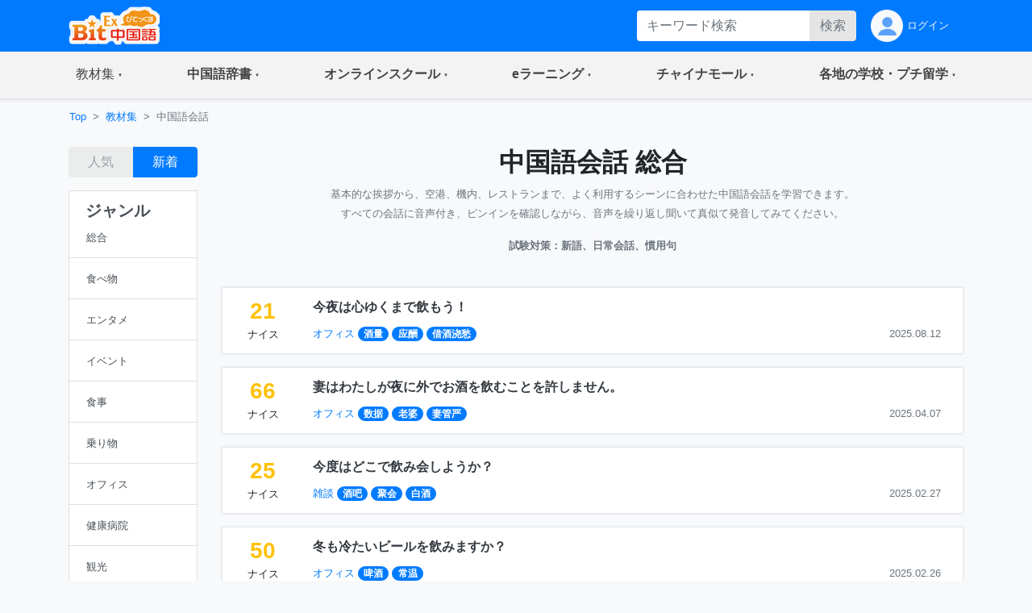

--- FILE ---
content_type: text/html;charset=utf-8
request_url: https://bitex-cn.com/?m=material&a=dailyindex&search=Y&searchkeyword=%E5%96%9D
body_size: 94897
content:
<!doctype html>
<html lang="ja">
<head>
  <meta charset="utf-8">
  <meta name="viewport" content="width=device-width, initial-scale=1, shrink-to-fit=no">
  <meta name="keywords" content="中国語会話,フレーズ,ひとこと,慣用句,日常会話,新語,対話,実践,初心者,旅行会話,聞き慣れ 検索:喝">
  <meta name="Description" content="基本的な挨拶から、空港、機内、レストランまで、よく利用するシーンに合わせた中国語会話を学習できます。すべての会話に音声付き、ピンインを確認しながら、音声を繰り返し聞いて真似て発音してみてください。試験対策：新語、日常会話、慣用句 検索:喝">
  <link rel="stylesheet" href="/Public/bootstrap-4.6.0/css/bootstrap.min.css">
  <link rel="stylesheet" href="/Public/css/bitex2022.css?v=20250819">
  <link rel="stylesheet" href="/Public/bootstrap-icons/bootstrap-icons.css">
  <script src="/Public/js/jquery/jquery-3.7.1.min.js"></script>
  <script src="/Public/bootstrap-4.6.0/js/bootstrap.bundle.min.js"></script>
  <script src="/Public/js/functions.js?v=20251015"></script>
  <title>中国語会話 総合 | 教材・文法集 - BitEx中国語 検索:喝</title>
<!-- Google tag (gtag.js) -->
<script async src="https://www.googletagmanager.com/gtag/js?id=G-6NFH8ZC44C"></script>
<script>
  window.dataLayer = window.dataLayer || [];
  function gtag(){dataLayer.push(arguments);}
  gtag('js', new Date());

  gtag('config', 'G-6NFH8ZC44C');
</script>
</head>
<body class="bg-light bg-content">
<!-- ヘッダー部 -->
<header>
  <!-- 最上部メニュー -->
  <nav class="nav navbar-dark bg-primary small">
    <div class="container-md d-flex justify-content-between">
    <!-- ロゴ -->
    <div class="">
      <a class="" href="./"><img class="img-fluid h-auto py-2" src="/Public/img2022/bitex-logo-h48.png" alt="びてっくす中国語"></a>
    </div>
    <div class="d-md-none text-center">
      <div class="float-right h-100">
        <table class="h-100">
          <tr>
            <td>
              <button class="navbar-toggler w-100 px-1" type="button" data-toggle="modal" data-target="#modal_topmenu" aria-controls="modal_topmenu" aria-expanded="false" aria-label="Modal navigation">
                <span class="navbar-toggler-icon"></span>
              </button>
              </td>
          </tr>
        </table>
      </div>
      <div class="float-right h-100">
        <table class="h-100">
          <tr>
            <td>
              <a href="" class="nav-link text-light" id="accountbtn_m" data-toggle="dropdown" aria-haspopup="true" aria-expanded="false">
                <table class="h-100">
                  <tr>
                    <td class="myicon"><img class="img-fluid" src="/Public/img2022/mypage_icon.png" alt="icon"/></td>
                  </tr>
                </table>
              </a>
              <!-- モバイル用　ドロップダウン -->
              <div class="dropdown-menu rounded-0 p-0 m-0 w-75" aria-labelledby="accountbtn_m">
<div class="p-1">
  <div class="px-1 py-2">
    <a href="./?m=index&a=login" class="px-1 text-dark">ログイン</a>
  </div>
</div>
              </div>
            <!-- end:モバイル用ドロップダウン -->

            </td>
          </tr>
        </table>
      </div>
    </div>
    <div class="d-none d-md-flex justify-content-right">
      <div class="">
<form method="get" class="form-inline h-100 py-1 float-right">
<input type="hidden" name="m" value="dic" />
<input type="hidden" name="a" value="search" />
          <div class="input-group w-100">
              <input name="dickeyword" class="form-control py-0 border-0" type="text" placeholder="キーワード検索">
            <div class="input-group-append">
              <button class="btn btn-secondary text-secondary py-0" type="submit">検索</button>
            </div>
          </div>
<input type="hidden" name="search" value="Y" />
<input type="hidden" name="showorder" value="" />
</form>
      </div>
      <div class="">
        <table class="h-100">
          <tr>
            <td>
              <a href="./?m=index&a=login" class="nav-link text-light h-100 py-0">
                <table class="h-100">
                  <tr>
                    <td class="myicon"><img class="img-fluid" src="/Public/img2022/mypage_icon.png" alt="icon"/></td>
                    <td class="pl-1">
ログイン
                    
                    </td>
                  </tr>
                </table>
              </a>
            </td>
          </tr>
        </table>
        
      </div>
    </div>
  </div>
  </nav>

  <!-- 右からのモーダル -->
  <div class="modal fade modal-right" id="modal_topmenu" tabindex="-1" role="dialog" aria-labelledby="modal_topmenu" aria-hidden="true">
    <div class="modal-dialog dialog-height-right" role="document">
      <div class="modal-content">
        <div class="modal-body p-0">

          <ul class="list-group list-group-flush">
            <li class="list-group-item p-0">
              <a class="nav-link px-3 py-3 text-dark" href="./"><span>トップページ</span></a>
            </li>
            <li class="list-group-item dropdown p-0">
              <a class="nav-link px-3 py-3 text-dark d-flex justify-content-between mytoggle" data-toggle="collapse" href="#collap_material" role="button" aria-expanded="false" aria-controls="collap_material">
                  <span>
                    教材・文法集
                  </span>
                <span class="sr-only">(current)</span>
              </a>
              <div class="collapse" id="collap_material">
                <div class="list-group list-group-flush">
                  <a class="list-group-item text-dark px-4 border-top" href="./?m=material&a=dailyindex">中国語会話</a>
                  <a class="list-group-item text-dark px-4" href="./?m=material&a=newshearingindex">リスニング「時事中文」</a>
                  <a class="list-group-item text-dark px-4" href="./?m=material&a=lowerhearingindex">ひよこ中文リスニング</a>
                  <a class="list-group-item text-dark px-4" href="./?m=material&a=songindex">中国語歌詞</a>
                  <a class="list-group-item text-dark px-4" href="./?m=material&a=grammarindex">中国語文法大全</a>
                  <a class="list-group-item text-dark px-4" href="./?m=essay">初めての超短文</a>
                  <a class="list-group-item text-dark px-4" href="./?m=material&a=specialindex">特集</a>
                </div>
              </div>
            </li>
            <li class="list-group-item p-0">
              <a class="nav-link px-3 py-3 text-dark d-flex justify-content-between mytoggle" data-toggle="collapse" href="#collap_dic" role="button" aria-expanded="false" aria-controls="collap_dic">
                <span>中国語辞書</span>
              </a>
              <div class="collapse" id="collap_dic">
                <div class="list-group list-group-flush">
                  <a class="list-group-item text-dark"href="./?m=dic">中国語辞書</a>
                  <a class="list-group-item text-dark"href="./?m=dic&a=duoyin">多音字学習辞書</a>
                  <a class="list-group-item text-dark"href="./?m=dic&a=simword">簡体字·繁体字対照表</a>
                  <a class="list-group-item text-dark"href="./?m=dic&a=cncalendar">中国の祝日・連休</a>
                  <a class="list-group-item text-dark"href="./?m=dic&a=fangyi&typeid=1">医療用語（常用編）</a>
                  <a class="list-group-item text-dark"href="./?m=dic&a=fangyi&typeid=2">新型コロナウイルス関連用語</a>
                </div>
              </div>
            </li>
            <li class="list-group-item p-0">
              <a class="nav-link px-3 py-3 text-dark d-flex justify-content-between mytoggle" data-toggle="collapse" href="#collapse_studyonline" role="button" aria-expanded="false" aria-controls="collapse_studyonline">
                <span>オンラインスクール</span>
              </a>
              <div class="collapse" id="collapse_studyonline">
                <div class="list-group list-group-flush">
                  <a class="list-group-item text-dark" href="./?m=studyonline">オンラインスクール</a>
                  <a class="list-group-item text-dark" href="./?m=studyonline&a=skill">担任制・講師</a>
                  <a class="list-group-item text-dark" href="./?m=studyonline&a=curriculum">教材・カリキュラム</a>
                  <a class="list-group-item text-dark" href="./?m=studyonline&a=introwithteacher">学習メソッド</a>
                  <a class="list-group-item text-dark" href="./?m=studyonline&a=price">料金プラン</a>
                  <a class="list-group-item text-dark" href="./?m=studyonline&a=flow">受講までの流れ</a>
                  <a class="list-group-item text-dark" href="./?m=studyonline&a=search">レッスン予約</a>
                  <a class="list-group-item text-dark" href="./?m=studyonline&a=levelintro">学習レベル表</a>
                  <a class="list-group-item text-dark" href="./?m=studyonline&a=company">法人研修サービス</a>
                  <a class="list-group-item text-dark" href="./?m=social">学習メモplus</a>
                  <a class="list-group-item text-dark" href="./?m=index&a=help">よくあるご質問</a>
                  <a class="list-group-item text-dark" href="./?m=teacheronline">网校教师招聘</a>
               </div>
              </div>
            </li>

            <li class="list-group-item p-0">
              <a class="nav-link px-3 py-3 text-dark d-flex justify-content-between mytoggle" data-toggle="collapse" href="#collapse_smachu" role="button" aria-expanded="false" aria-controls="collapse_smachu">
                <span>eラーニング</span>
              </a>
              <div class="collapse" id="collapse_smachu">
                <div class="list-group list-group-flush">
                  <a class="list-group-item text-dark" href="./?m=smachu">スマチュTOP</a>
                  <a class="list-group-item text-dark" href="./?m=smachu&a=mainguide">チュートリアル</a>
                  <a class="list-group-item text-dark" href="./?m=smachu&a=intro">メソッド</a>
                  <a class="list-group-item text-dark" href="./?m=smachu&a=myplan">ログイン</a>
               </div>
              </div>
            </li>
            <li class="list-group-item p-0">
              <a class="nav-link px-3 py-3 text-dark d-flex justify-content-between mytoggle" data-toggle="collapse" href="#collapse_shop" role="button" aria-expanded="false" aria-controls="collapse_shop">
                <span>チャイナモール</span>
              </a>
              <div class="collapse" id="collapse_shop">
                <div class="list-group list-group-flush">
                  <a class="list-group-item text-dark" href="./?m=shop">チャイナモール</a>
                  <a class="list-group-item text-dark" href="./?m=shop&a=productlist&producttypeid=1">レッスンチケット</a>
                  <a class="list-group-item text-dark" href="./?m=shop&a=productlist&producttypeid=2">入門&初級教材</a>
                  <a class="list-group-item text-dark" href="./?m=shop&a=productlist&producttypeid=3">中級教材</a>
                  <a class="list-group-item text-dark" href="./?m=shop&a=productlist&producttypeid=4">上級教材</a>
                  <a class="list-group-item text-dark" href="./?m=shop&a=productlist&producttypeid=5">中国現代文学</a>
                  <a class="list-group-item text-dark" href="./?m=shop&a=productlist&producttypeid=6">中国語翻訳版</a>
                  <a class="list-group-item text-dark" href="./?m=shop&a=productlist&producttypeid=7">子ども中国語</a>
                  <a class="list-group-item text-dark" href="./?m=shop&a=productlist&producttypeid=9">CD・DVD</a>
                  <a class="list-group-item text-dark" href="./?m=shop&a=productlist&producttypeid=10">HSK検定</a>
                </div>
              </div>
            </li>
            <li class="list-group-item p-0">
              <a class="nav-link px-3 py-3 text-dark d-flex justify-content-between mytoggle" data-toggle="collapse" href="#collapse_studyabroad" role="button" aria-expanded="false" aria-controls="collapse_studyabroad">
                <span>各地の学校・プチ留学</span>
              </a>
              <div class="collapse" id="collapse_studyabroad">
                <div class="list-group list-group-flush">
                  <a href="./?m=studyabroad" class="list-group-item text-dark">各地の学校・プチ留学</a>
                  <a href="./?m=studyabroad&a=nagoyaindex" class="list-group-item text-dark">名古屋校</a>
                  <a href="./?m=studyabroad&a=ikbindex" class="list-group-item text-dark">池袋校</a>
                  <a href="./?m=studyabroad&a=pandaindex" class="list-group-item text-dark">杭州校</a>
                  <a href="./?m=studyabroad&a=hzindex" class="list-group-item text-dark">杭州プチ留学</a>
                  <a href="./?m=studyabroad&a=shindex" class="list-group-item text-dark">上海プチ留学</a>
                </div>
              </div>
            </li>
          </ul>
        </div>
      </div>
    </div>
  </div>

  <!-- ナビゲーションバー  グローバルナビ1-->
  <nav class="navbar navbar-expand-md navbar-light bg-light border-bottom p-0 shadow-sm">
    <div class="container p-0">
      <div class="collapse navbar-collapse" id="navbarNavDropdown">
        <ul class="navbar-nav w-100 justify-content-between">
          <li class="nav-item dropdown">
            <a class="nav-link px-4 py-3 mytoggle-gmenu" href="#" id="navbarDropdownMenuLink_material" role="button"
              data-toggle="dropdown" aria-haspopup="true" aria-expanded="false">
                <span class="">教材集</span><span class="sr-only">(current)</span>
            </a>
            <div class="dropdown-menu rounded-0 p-0" aria-labelledby="navbarDropdownMenuLink_material">
              <span class="dropdown-item font-weight-bold text-primary bg-light border-bottom pl-3 py-2">教材・文法集</span>
              <a class="dropdown-item border-bottom py-2" href="./?m=material&a=dailyindex">中国語会話</a>
              <a class="dropdown-item border-bottom py-2" href="./?m=material&a=newshearingindex">リスニング「時事中文」</a>
              <a class="dropdown-item border-bottom py-2" href="./?m=material&a=lowerhearingindex">ひよこ中文リスニング</a>
              <a class="dropdown-item border-bottom py-2" href="./?m=material&a=songindex">中国語歌詞</a>
              <a class="dropdown-item border-bottom py-2" href="./?m=material&a=grammarindex">中国語文法大全</a>
              <a class="dropdown-item border-bottom py-2" href="./?m=essay">初めての超短文</a>
              <a class="dropdown-item border-bottom py-2" href="./?m=material&a=specialindex">特集</a>
            </div>
          </li>
           <li class="nav-item dropdown">
            <a class="nav-link px-4 py-3 mytoggle-gmenu" href="#" id="navbarDropdownMenuLink_dic" role="button"
              data-toggle="dropdown" aria-haspopup="true" aria-expanded="false">
                <span class="font-weight-bold">中国語辞書</span><span class="sr-only">(current)</span>
            </a>
            <div class="dropdown-menu rounded-0 p-0" aria-labelledby="navbarDropdownMenuLink_dic">
              <a class="dropdown-item border-bottom py-2" href="./?m=dic">中国語辞書</a>
              <a class="dropdown-item border-bottom py-2" href="./?m=dic&a=duoyin">多音字学習辞書</a>
              <a class="dropdown-item border-bottom py-2" href="./?m=dic&a=simword">簡体字·繁体字対照表</a>
              <a class="dropdown-item border-bottom py-2" href="./?m=dic&a=cncalendar">中国の祝日・連休</a>
              <a class="dropdown-item border-bottom py-2" href="./?m=dic&a=fangyi&typeid=1">医療用語（常用編）</a>
              <a class="dropdown-item border-bottom py-2" href="./?m=dic&a=fangyi&typeid=2">新型コロナウイルス関連用語</a>
            </div>
          </li>
           <li class="nav-item dropdown">
            <a class="nav-link px-4 py-3 mytoggle-gmenu" href="#" id="navbarDropdownMenuLink_studyonline" role="button"
              data-toggle="dropdown" aria-haspopup="true" aria-expanded="false">
                <span class="font-weight-bold">オンラインスクール</span><span class="sr-only">(current)</span>
            </a>
            <div class="dropdown-menu rounded-0 p-0" aria-labelledby="navbarDropdownMenuLink_studyonline">
              <a class="dropdown-item border-bottom py-2" href="./?m=studyonline">オンラインスクール</a>
              <a class="dropdown-item border-bottom py-2" href="./?m=studyonline&a=skill">担任制・講師</a>
              <a class="dropdown-item border-bottom py-2" href="./?m=studyonline&a=curriculum">教材・カリキュラム</a>
              <a class="dropdown-item border-bottom py-2" href="./?m=studyonline&a=introwithteacher">学習メソッド</a>
              <a class="dropdown-item border-bottom py-2" href="./?m=studyonline&a=price">料金プラン</a>
              <a class="dropdown-item border-bottom py-2" href="./?m=studyonline&a=flow">受講までの流れ</a>
              <a class="dropdown-item border-bottom py-2" href="./?m=studyonline&a=search">レッスン予約</a>
              <a class="dropdown-item border-bottom py-2" href="./?m=studyonline&a=levelintro">学習レベル表</a>
              <a class="dropdown-item border-bottom py-2" href="./?m=studyonline&a=company">法人研修サービス</a>
              <a class="dropdown-item border-bottom py-2" href="./?m=social">学習メモplus</a>
              <a class="dropdown-item border-bottom py-2" href="./?m=index&a=help">よくあるご質問</a>
              <a class="dropdown-item border-bottom py-2" href="./?m=teacheronline">网校教师招聘</a>
            </div>
          </li>
           <li class="nav-item dropdown">
            <a class="nav-link px-4 py-3 mytoggle-gmenu" href="#" id="navbarDropdownMenuLink_smachu" role="button"
              data-toggle="dropdown" aria-haspopup="true" aria-expanded="false">
                <span class="font-weight-bold">eラーニング</span><span class="sr-only">(current)</span>
            </a>
            <div class="dropdown-menu rounded-0 p-0" aria-labelledby="navbarDropdownMenuLink_smachu">
                <a class="dropdown-item border-bottom py-2" href="./?m=smachu">スマチュTOP</a>
                <a class="dropdown-item border-bottom py-2" href="./?m=smachu&a=mainguide">チュートリアル</a>
                <a class="dropdown-item border-bottom py-2" href="./?m=smachu&a=intro">メソッド</a>
                <a class="dropdown-item border-bottom py-2" href="./?m=smachu&a=myplan">ログイン</a>
            </div>
          </li>
           <li class="nav-item dropdown">
            <a class="nav-link px-4 py-3 mytoggle-gmenu" href="#" id="navbarDropdownMenuLink_shop" role="button"
              data-toggle="dropdown" aria-haspopup="true" aria-expanded="false">
                <span class="font-weight-bold">チャイナモール</span><span class="sr-only">(current)</span>
            </a>
            <div class="dropdown-menu rounded-0 p-0" aria-labelledby="navbarDropdownMenuLink_shop">
              <a class="dropdown-item border-bottom py-2" href="./?m=shop">チャイナモール</a>
              <a class="dropdown-item border-bottom py-2" href="./?m=shop&a=productlist&producttypeid=1">レッスンチケット</a>
              <a class="dropdown-item border-bottom py-2" href="./?m=shop&a=productlist&producttypeid=2">入門&初級教材</a>
              <a class="dropdown-item border-bottom py-2" href="./?m=shop&a=productlist&producttypeid=3">中級教材</a>
              <a class="dropdown-item border-bottom py-2" href="./?m=shop&a=productlist&producttypeid=4">上級教材</a>
              <a class="dropdown-item border-bottom py-2" href="./?m=shop&a=productlist&producttypeid=5">中国現代文学</a>
              <a class="dropdown-item border-bottom py-2" href="./?m=shop&a=productlist&producttypeid=6">中国語翻訳版</a>
              <a class="dropdown-item border-bottom py-2" href="./?m=shop&a=productlist&producttypeid=7">子ども中国語</a>
              <a class="dropdown-item border-bottom py-2" href="./?m=shop&a=productlist&producttypeid=9">CD・DVD</a>
              <a class="dropdown-item border-bottom py-2" href="./?m=shop&a=productlist&producttypeid=10">HSK検定</a>
            </div>
          </li>
           <li class="nav-item dropdown">
            <a class="nav-link px-4 py-3 mytoggle-gmenu" href="#" id="navbarDropdownMenuLink_studyabroad" role="button"
              data-toggle="dropdown" aria-haspopup="true" aria-expanded="false">
                <span class="font-weight-bold">各地の学校・プチ留学</span><span class="sr-only">(current)</span>
            </a>
            <div class="dropdown-menu rounded-0 p-0" aria-labelledby="navbarDropdownMenuLink_studyabroad">
              <a class="dropdown-item border-bottom py-2" href="./?m=studyabroad">各地の学校・プチ留学</a>
              <a class="dropdown-item border-bottom py-2" href="./?m=studyabroad&a=nagoyaindex">名古屋校</a>
              <a class="dropdown-item border-bottom py-2" href="./?m=studyabroad&a=ikbindex">池袋校</a>
              <a class="dropdown-item border-bottom py-2" href="./?m=studyabroad&a=pandaindex">杭州校</a>
              <a class="dropdown-item border-bottom py-2" href="./?m=studyabroad&a=hzindex">杭州プチ留学</a>
              <a class="dropdown-item border-bottom py-2" href="./?m=studyabroad&a=shindex">上海プチ留学</a>
             </div>
          </li>
        </ul>
      </div>
    </div>
  </nav>
</header>
<div class="container-md p-0">
    <!-- パンくずリスト -->
    <ol class="d-none d-md-flex breadcrumb mb-0 bg-md-content small">
      <li class="breadcrumb-item"><a href="./">Top</a></li>
      <li class="breadcrumb-item"><a href="./?m=material">教材集</a></li>
      <li class="breadcrumb-item active">中国語会話</li>
    </ol>

    <!-- 検索 -->
    <div class="d-block d-md-none bg-white pb-2 pt-4">
<form method="get" class="px-3">
<input type="hidden" name="m" value="material" />
<input type="hidden" name="a" value="dailyindex" />
        <div class="input-group w-100 justify-content-center">
            <input name="searchkeyword" class="form-control bg-secondary py-0 border-0" type="text" placeholder="キーワード検索">
          <div class="input-group-append">
            <button class="btn btn-primary py-0" type="submit">検索</button>
          </div>
        </div>
<input type="hidden" name="search" value="Y" />
</form>  
    </div>
    
    <!-- md以上、ジャンルカラム -->
    <div class="row w-100 mx-0">
      <div class="d-none d-md-block col-md-3 col-lg-2 py-3">
        <div class="row pb-3">
          <div class="col-md-12 text-center">
            <div class="btn-group w-100">
              <button type="button" class="btn btn-secondary text-secondary disabled" onclick="location.href='./?m=material&a=dailyindex&sampletypeid=&search=Y&searchkeyword=喝&showorder=hot'">人気</button>
              <button type="button" class="btn btn-primary" onclick="location.href='./?m=material&a=dailyindex&sampletypeid=&search=Y&searchkeyword=喝'">新着</button>
            </div>
          </div>
        </div>
        <div class="row">
          <div class="col-12">
            <div class="list-group text-dark rounded-0">
              <a href="./?m=material&a=dailyindex&showorder=" class="list-group-item list-group-item-action">
                <h5 class="font-weight-bold">ジャンル</h5>
                <table class="w-100">
                  <tr>
                    <td>
                      <small>総合</small>
                    </td>
                    <td class="text-right text-primary"></td>
                  </tr>
                </table>
              </a>
              <a class="list-group-item list-group-item-action" href="./?m=material&a=dailyindex&sampletypeid=1&showorder=">
              <table class="w-100">
                <tr>
                  <td><small>食べ物</small></td>
                  <td class="text-right text-primary"></td>
                </tr>
              </table>
              </a>
              <a class="list-group-item list-group-item-action" href="./?m=material&a=dailyindex&sampletypeid=2&showorder=">
              <table class="w-100">
                <tr>
                  <td><small>エンタメ</small></td>
                  <td class="text-right text-primary"></td>
                </tr>
              </table>
              </a>
              <a class="list-group-item list-group-item-action" href="./?m=material&a=dailyindex&sampletypeid=3&showorder=">
              <table class="w-100">
                <tr>
                  <td><small>イベント</small></td>
                  <td class="text-right text-primary"></td>
                </tr>
              </table>
              </a>
              <a class="list-group-item list-group-item-action" href="./?m=material&a=dailyindex&sampletypeid=4&showorder=">
              <table class="w-100">
                <tr>
                  <td><small>食事</small></td>
                  <td class="text-right text-primary"></td>
                </tr>
              </table>
              </a>
              <a class="list-group-item list-group-item-action" href="./?m=material&a=dailyindex&sampletypeid=5&showorder=">
              <table class="w-100">
                <tr>
                  <td><small>乗り物</small></td>
                  <td class="text-right text-primary"></td>
                </tr>
              </table>
              </a>
              <a class="list-group-item list-group-item-action" href="./?m=material&a=dailyindex&sampletypeid=6&showorder=">
              <table class="w-100">
                <tr>
                  <td><small>オフィス</small></td>
                  <td class="text-right text-primary"></td>
                </tr>
              </table>
              </a>
              <a class="list-group-item list-group-item-action" href="./?m=material&a=dailyindex&sampletypeid=7&showorder=">
              <table class="w-100">
                <tr>
                  <td><small>健康病院</small></td>
                  <td class="text-right text-primary"></td>
                </tr>
              </table>
              </a>
              <a class="list-group-item list-group-item-action" href="./?m=material&a=dailyindex&sampletypeid=8&showorder=">
              <table class="w-100">
                <tr>
                  <td><small>観光</small></td>
                  <td class="text-right text-primary"></td>
                </tr>
              </table>
              </a>
              <a class="list-group-item list-group-item-action" href="./?m=material&a=dailyindex&sampletypeid=9&showorder=">
              <table class="w-100">
                <tr>
                  <td><small>ネット</small></td>
                  <td class="text-right text-primary"></td>
                </tr>
              </table>
              </a>
              <a class="list-group-item list-group-item-action" href="./?m=material&a=dailyindex&sampletypeid=10&showorder=">
              <table class="w-100">
                <tr>
                  <td><small>雑談</small></td>
                  <td class="text-right text-primary"></td>
                </tr>
              </table>
              </a>
              <a class="list-group-item list-group-item-action" href="./?m=material&a=dailyindex&sampletypeid=11&showorder=">
              <table class="w-100">
                <tr>
                  <td><small>買い物</small></td>
                  <td class="text-right text-primary"></td>
                </tr>
              </table>
              </a>
            </div>
          </div>
        </div>
      </div>
      <div class="col-12 col-md-9 col-lg-10 px-0">

        <!-- メイン部 -->
        <main class="">

          <!-- セクション1 -->
          <section class="row w-100 pt-3 mx-0 bg-white bg-md-content border-bottom border-md-0">
            <div class="col-12">

              <!-- バナー -->
              <h2 class="text-center font-weight-bold">中国語会話 総合</h2>

              <p class="text-md-center text-secondary"><small>基本的な挨拶から、空港、機内、レストランまで、よく利用するシーンに合わせた中国語会話を学習できます。<br/>すべての会話に音声付き、ピンインを確認しながら、音声を繰り返し聞いて真似て発音してみてください。</small></p>
              <p class="text-md-center text-secondary"><small><strong>試験対策：新語、日常会話、慣用句</strong></small></p>
            </div>
          </section>
          <section class="row w-100 mx-0 bg-white bg-md-light border-bottom border-md-0">
            <div class="col-12">
              <div class="d-md-none">
                <div class="row py-2">
                  <div class="col-12 d-flex justify-content-between">
                    <div class="w-50">
                      <button class="btn btn-link dropdown-toggle pl-0 font-weight-bold" type="button" id="dropdownMenuButton" data-toggle="modal" data-target="#exampleModal2">ジャンル</button>
                      <div class="modal fade" id="exampleModal2" tabindex="-1" aria-labelledby="exampleModal2Label" aria-hidden="true">
                        <div class="modal-dialog">
                          <div class="modal-content">
                            <div class="modal-header py-1 justify-content-end">
                              <div class="d-block">
                                <button type="button" class="btn btn-link pr-0" data-dismiss="modal" aria-label="Close">
                                  <span class="text-primary">閉じる</span>
                                </button>
                              </div>
                            </div>
                            <div class="modal-body p-0 list-group list-group-flush">
                              <div class="list-group-item">
                                <a class="d-block text-dark small font-weight-bold" href="./?m=material&a=dailyindex&showorder=">
                                  <table class="w-100 h-100">
                                    <tr>
                                      <td>
                                        <span>すべてのジャンル(総合)</span>
                                      </td>
                                      <td class="text-right text-primary">                                        <svg xmlns="http://www.w3.org/2000/svg" width="1.8em" height="1.8em" fill="currentColor" class="bi bi-check" viewBox="0 0 16 16">
                                          <path d="M10.97 4.97a.75.75 0 0 1 1.07 1.05l-3.99 4.99a.75.75 0 0 1-1.08.02L4.324 8.384a.75.75 0 1 1 1.06-1.06l2.094 2.093 3.473-4.425a.267.267 0 0 1 .02-.022z"/>
                                        </svg>
                                      </td>
                                    </tr>
                                  </table>
                                </a>
                              </div>
                              <div class="list-group-item">
                                <a class="text-dark small font-weight-bold" href="./?m=material&a=dailyindex&sampletypeid=1&showorder=">
                                  <table class="w-100 h-100">
                                    <tr>
                                      <td><span>食べ物</span></td>
                                      <td class="text-right text-primary"></td>
                                    </tr>
                                  </table>
                                </a>
                              </div>
                              <div class="list-group-item">
                                <a class="text-dark small font-weight-bold" href="./?m=material&a=dailyindex&sampletypeid=2&showorder=">
                                  <table class="w-100 h-100">
                                    <tr>
                                      <td><span>エンタメ</span></td>
                                      <td class="text-right text-primary"></td>
                                    </tr>
                                  </table>
                                </a>
                              </div>
                              <div class="list-group-item">
                                <a class="text-dark small font-weight-bold" href="./?m=material&a=dailyindex&sampletypeid=3&showorder=">
                                  <table class="w-100 h-100">
                                    <tr>
                                      <td><span>イベント</span></td>
                                      <td class="text-right text-primary"></td>
                                    </tr>
                                  </table>
                                </a>
                              </div>
                              <div class="list-group-item">
                                <a class="text-dark small font-weight-bold" href="./?m=material&a=dailyindex&sampletypeid=4&showorder=">
                                  <table class="w-100 h-100">
                                    <tr>
                                      <td><span>食事</span></td>
                                      <td class="text-right text-primary"></td>
                                    </tr>
                                  </table>
                                </a>
                              </div>
                              <div class="list-group-item">
                                <a class="text-dark small font-weight-bold" href="./?m=material&a=dailyindex&sampletypeid=5&showorder=">
                                  <table class="w-100 h-100">
                                    <tr>
                                      <td><span>乗り物</span></td>
                                      <td class="text-right text-primary"></td>
                                    </tr>
                                  </table>
                                </a>
                              </div>
                              <div class="list-group-item">
                                <a class="text-dark small font-weight-bold" href="./?m=material&a=dailyindex&sampletypeid=6&showorder=">
                                  <table class="w-100 h-100">
                                    <tr>
                                      <td><span>オフィス</span></td>
                                      <td class="text-right text-primary"></td>
                                    </tr>
                                  </table>
                                </a>
                              </div>
                              <div class="list-group-item">
                                <a class="text-dark small font-weight-bold" href="./?m=material&a=dailyindex&sampletypeid=7&showorder=">
                                  <table class="w-100 h-100">
                                    <tr>
                                      <td><span>健康病院</span></td>
                                      <td class="text-right text-primary"></td>
                                    </tr>
                                  </table>
                                </a>
                              </div>
                              <div class="list-group-item">
                                <a class="text-dark small font-weight-bold" href="./?m=material&a=dailyindex&sampletypeid=8&showorder=">
                                  <table class="w-100 h-100">
                                    <tr>
                                      <td><span>観光</span></td>
                                      <td class="text-right text-primary"></td>
                                    </tr>
                                  </table>
                                </a>
                              </div>
                              <div class="list-group-item">
                                <a class="text-dark small font-weight-bold" href="./?m=material&a=dailyindex&sampletypeid=9&showorder=">
                                  <table class="w-100 h-100">
                                    <tr>
                                      <td><span>ネット</span></td>
                                      <td class="text-right text-primary"></td>
                                    </tr>
                                  </table>
                                </a>
                              </div>
                              <div class="list-group-item">
                                <a class="text-dark small font-weight-bold" href="./?m=material&a=dailyindex&sampletypeid=10&showorder=">
                                  <table class="w-100 h-100">
                                    <tr>
                                      <td><span>雑談</span></td>
                                      <td class="text-right text-primary"></td>
                                    </tr>
                                  </table>
                                </a>
                              </div>
                              <div class="list-group-item">
                                <a class="text-dark small font-weight-bold" href="./?m=material&a=dailyindex&sampletypeid=11&showorder=">
                                  <table class="w-100 h-100">
                                    <tr>
                                      <td><span>買い物</span></td>
                                      <td class="text-right text-primary"></td>
                                    </tr>
                                  </table>
                                </a>
                              </div>
                            </div>
                          </div>
                        </div>
                      </div>
                    </div>
                    <div class="text-right w-50">
                      <div class="btn-group w-75">
                        <button type="button" class="btn btn-secondary text-secondary disabled" onclick="location.href='./?m=material&a=dailyindex&sampletypeid=&search=Y&searchkeyword=喝&showorder=hot'">人気</button>
                        <button type="button" class="btn btn-primary" onclick="location.href='./?m=material&a=dailyindex&sampletypeid=&search=Y&searchkeyword=喝'">新着</button>
                      </div>
                    </div>
                  </div>
                </div>
              </div>
            </div>
          </section>
          <section class="row w-100 mx-0 py-2">
            <div class="col-12">
              <div class="border rounded bg-white border-md-0 bg-md-transparent mt-2 shadow-sm-sp">
                <div class="border-0 border-md bg-tansparent bg-md-white my-0 my-md-3 shadow-sm-pc">
                  <table class="table table-borderless m-0 ">
                    <tbody>
                      <tr>
                        <td class="text-center" width="100">
                          <div>
                            <h3 class="font-weight-bold text-warning m-0">21</h3>
                            <small>ナイス</small>
                          </div>
                        </td>
                        <td class="align-middle">
                          <div class="d-flex align-content-between flex-wrap">
                            <div class="font-weight-bold w-100 pb-1"><a class="text-dark" href="./?m=material&a=dailydetail&dailyid=13465">今夜は心ゆくまで飲もう！</a></div>
                            <div class="row w-100 pt-1">
                              <div class="col-12 col-sm-8 pr-0">
<a href="./?m=material&a=dailyindex&sampletypeid=6"><small>オフィス</small></a>                               
	<a href="./?m=material&a=dailyindex&search=Y&searchkeyword=%E9%85%92%E9%87%8F"><span class="badge badge-pill badge-primary">酒量</span></a>
	<a href="./?m=material&a=dailyindex&search=Y&searchkeyword=%E5%BA%94%E9%85%AC"><span class="badge badge-pill badge-primary">应酬</span></a>
	<a href="./?m=material&a=dailyindex&search=Y&searchkeyword=%E5%80%9F%E9%85%92%E6%B5%87%E6%84%81"><span class="badge badge-pill badge-primary">借酒浇愁</span></a>

                              </div>
                              <div class="col-12 col-sm-4 pr-0 text-right">
                                <small class="text-secondary">2025.08.12</small>
                              </div>
                            </div>
                          </div>
                        </td>
                        <td class="d-md-none align-middle pl-1">
                          <a href="./?m=material&a=dailydetail&dailyid=13465" class="svg_arrow"></a>
                        </td>
                      </tr>
                    </tbody>
                  </table>
                </div>
                <div class="d-block d-md-none border-top bg-white mx-2 p-0"></div>
                <div class="border-0 border-md bg-tansparent bg-md-white my-0 my-md-3 shadow-sm-pc">
                  <table class="table table-borderless m-0 ">
                    <tbody>
                      <tr>
                        <td class="text-center" width="100">
                          <div>
                            <h3 class="font-weight-bold text-warning m-0">66</h3>
                            <small>ナイス</small>
                          </div>
                        </td>
                        <td class="align-middle">
                          <div class="d-flex align-content-between flex-wrap">
                            <div class="font-weight-bold w-100 pb-1"><a class="text-dark" href="./?m=material&a=dailydetail&dailyid=17483">妻はわたしが夜に外でお酒を飲むことを許しません。</a></div>
                            <div class="row w-100 pt-1">
                              <div class="col-12 col-sm-8 pr-0">
<a href="./?m=material&a=dailyindex&sampletypeid=6"><small>オフィス</small></a>                               
	<a href="./?m=material&a=dailyindex&search=Y&searchkeyword=%E6%95%B0%E6%8D%AE"><span class="badge badge-pill badge-primary">数据</span></a>
	<a href="./?m=material&a=dailyindex&search=Y&searchkeyword=%E8%80%81%E5%A9%86"><span class="badge badge-pill badge-primary">老婆</span></a>
	<a href="./?m=material&a=dailyindex&search=Y&searchkeyword=%E5%A6%BB%E7%AE%A1%E4%B8%A5"><span class="badge badge-pill badge-primary">妻管严</span></a>

                              </div>
                              <div class="col-12 col-sm-4 pr-0 text-right">
                                <small class="text-secondary">2025.04.07</small>
                              </div>
                            </div>
                          </div>
                        </td>
                        <td class="d-md-none align-middle pl-1">
                          <a href="./?m=material&a=dailydetail&dailyid=17483" class="svg_arrow"></a>
                        </td>
                      </tr>
                    </tbody>
                  </table>
                </div>
                <div class="d-block d-md-none border-top bg-white mx-2 p-0"></div>
                <div class="border-0 border-md bg-tansparent bg-md-white my-0 my-md-3 shadow-sm-pc">
                  <table class="table table-borderless m-0 ">
                    <tbody>
                      <tr>
                        <td class="text-center" width="100">
                          <div>
                            <h3 class="font-weight-bold text-warning m-0">25</h3>
                            <small>ナイス</small>
                          </div>
                        </td>
                        <td class="align-middle">
                          <div class="d-flex align-content-between flex-wrap">
                            <div class="font-weight-bold w-100 pb-1"><a class="text-dark" href="./?m=material&a=dailydetail&dailyid=17492">今度はどこで飲み会しようか？</a></div>
                            <div class="row w-100 pt-1">
                              <div class="col-12 col-sm-8 pr-0">
<a href="./?m=material&a=dailyindex&sampletypeid=10"><small>雑談</small></a>                               
	<a href="./?m=material&a=dailyindex&search=Y&searchkeyword=%E9%85%92%E5%90%A7"><span class="badge badge-pill badge-primary">酒吧</span></a>
	<a href="./?m=material&a=dailyindex&search=Y&searchkeyword=%E8%81%9A%E4%BC%9A"><span class="badge badge-pill badge-primary">聚会</span></a>
	<a href="./?m=material&a=dailyindex&search=Y&searchkeyword=%E7%99%BD%E9%85%92"><span class="badge badge-pill badge-primary">白酒</span></a>

                              </div>
                              <div class="col-12 col-sm-4 pr-0 text-right">
                                <small class="text-secondary">2025.02.27</small>
                              </div>
                            </div>
                          </div>
                        </td>
                        <td class="d-md-none align-middle pl-1">
                          <a href="./?m=material&a=dailydetail&dailyid=17492" class="svg_arrow"></a>
                        </td>
                      </tr>
                    </tbody>
                  </table>
                </div>
                <div class="d-block d-md-none border-top bg-white mx-2 p-0"></div>
                <div class="border-0 border-md bg-tansparent bg-md-white my-0 my-md-3 shadow-sm-pc">
                  <table class="table table-borderless m-0 ">
                    <tbody>
                      <tr>
                        <td class="text-center" width="100">
                          <div>
                            <h3 class="font-weight-bold text-warning m-0">50</h3>
                            <small>ナイス</small>
                          </div>
                        </td>
                        <td class="align-middle">
                          <div class="d-flex align-content-between flex-wrap">
                            <div class="font-weight-bold w-100 pb-1"><a class="text-dark" href="./?m=material&a=dailydetail&dailyid=12195">冬も冷たいビールを飲みますか？</a></div>
                            <div class="row w-100 pt-1">
                              <div class="col-12 col-sm-8 pr-0">
<a href="./?m=material&a=dailyindex&sampletypeid=6"><small>オフィス</small></a>                               
	<a href="./?m=material&a=dailyindex&search=Y&searchkeyword=%E5%95%A4%E9%85%92"><span class="badge badge-pill badge-primary">啤酒</span></a>
	<a href="./?m=material&a=dailyindex&search=Y&searchkeyword=%E5%B8%B8%E6%B8%A9"><span class="badge badge-pill badge-primary">常温</span></a>

                              </div>
                              <div class="col-12 col-sm-4 pr-0 text-right">
                                <small class="text-secondary">2025.02.26</small>
                              </div>
                            </div>
                          </div>
                        </td>
                        <td class="d-md-none align-middle pl-1">
                          <a href="./?m=material&a=dailydetail&dailyid=12195" class="svg_arrow"></a>
                        </td>
                      </tr>
                    </tbody>
                  </table>
                </div>
                <div class="d-block d-md-none border-top bg-white mx-2 p-0"></div>
                <div class="border-0 border-md bg-tansparent bg-md-white my-0 my-md-3 shadow-sm-pc">
                  <table class="table table-borderless m-0 ">
                    <tbody>
                      <tr>
                        <td class="text-center" width="100">
                          <div>
                            <h3 class="font-weight-bold text-warning m-0">126</h3>
                            <small>ナイス</small>
                          </div>
                        </td>
                        <td class="align-middle">
                          <div class="d-flex align-content-between flex-wrap">
                            <div class="font-weight-bold w-100 pb-1"><a class="text-dark" href="./?m=material&a=dailydetail&dailyid=10677">風邪、少しよくなりましたか？</a></div>
                            <div class="row w-100 pt-1">
                              <div class="col-12 col-sm-8 pr-0">
<a href="./?m=material&a=dailyindex&sampletypeid=7"><small>健康病院</small></a>                               
	<a href="./?m=material&a=dailyindex&search=Y&searchkeyword=%E5%96%9D"><span class="badge badge-pill badge-primary">喝</span></a>
	<a href="./?m=material&a=dailyindex&search=Y&searchkeyword=%E5%A7%9C%E6%B1%A4"><span class="badge badge-pill badge-primary">姜汤</span></a>
	<a href="./?m=material&a=dailyindex&search=Y&searchkeyword=%E5%92%B3%E5%97%BD"><span class="badge badge-pill badge-primary">咳嗽</span></a>

                              </div>
                              <div class="col-12 col-sm-4 pr-0 text-right">
                                <small class="text-secondary">2025.02.07</small>
                              </div>
                            </div>
                          </div>
                        </td>
                        <td class="d-md-none align-middle pl-1">
                          <a href="./?m=material&a=dailydetail&dailyid=10677" class="svg_arrow"></a>
                        </td>
                      </tr>
                    </tbody>
                  </table>
                </div>
                <div class="d-block d-md-none border-top bg-white mx-2 p-0"></div>
                <div class="border-0 border-md bg-tansparent bg-md-white my-0 my-md-3 shadow-sm-pc">
                  <table class="table table-borderless m-0 ">
                    <tbody>
                      <tr>
                        <td class="text-center" width="100">
                          <div>
                            <h3 class="font-weight-bold text-warning m-0">239</h3>
                            <small>ナイス</small>
                          </div>
                        </td>
                        <td class="align-middle">
                          <div class="d-flex align-content-between flex-wrap">
                            <div class="font-weight-bold w-100 pb-1"><a class="text-dark" href="./?m=material&a=dailydetail&dailyid=429">私はお酒が飲めません。</a></div>
                            <div class="row w-100 pt-1">
                              <div class="col-12 col-sm-8 pr-0">
<a href="./?m=material&a=dailyindex&sampletypeid=6"><small>オフィス</small></a>                               
	<a href="./?m=material&a=dailyindex&search=Y&searchkeyword=%E5%AE%B4%E4%BC%9A"><span class="badge badge-pill badge-primary">宴会</span></a>
	<a href="./?m=material&a=dailyindex&search=Y&searchkeyword=%E6%8E%A5%E5%BE%85"><span class="badge badge-pill badge-primary">接待</span></a>
	<a href="./?m=material&a=dailyindex&search=Y&searchkeyword=%E9%85%92"><span class="badge badge-pill badge-primary">酒</span></a>
	<a href="./?m=material&a=dailyindex&search=Y&searchkeyword=%E4%B8%8B%E6%88%B8"><span class="badge badge-pill badge-primary">下戸</span></a>

                              </div>
                              <div class="col-12 col-sm-4 pr-0 text-right">
                                <small class="text-secondary">2025.01.14</small>
                              </div>
                            </div>
                          </div>
                        </td>
                        <td class="d-md-none align-middle pl-1">
                          <a href="./?m=material&a=dailydetail&dailyid=429" class="svg_arrow"></a>
                        </td>
                      </tr>
                    </tbody>
                  </table>
                </div>
                <div class="d-block d-md-none border-top bg-white mx-2 p-0"></div>
                <div class="border-0 border-md bg-tansparent bg-md-white my-0 my-md-3 shadow-sm-pc">
                  <table class="table table-borderless m-0 ">
                    <tbody>
                      <tr>
                        <td class="text-center" width="100">
                          <div>
                            <h3 class="font-weight-bold text-warning m-0">160</h3>
                            <small>ナイス</small>
                          </div>
                        </td>
                        <td class="align-middle">
                          <div class="d-flex align-content-between flex-wrap">
                            <div class="font-weight-bold w-100 pb-1"><a class="text-dark" href="./?m=material&a=dailydetail&dailyid=1104">たくさん水を飲んで、良く休んでください</a></div>
                            <div class="row w-100 pt-1">
                              <div class="col-12 col-sm-8 pr-0">
<a href="./?m=material&a=dailyindex&sampletypeid=7"><small>健康病院</small></a>                               
	<a href="./?m=material&a=dailyindex&search=Y&searchkeyword=%E6%B0%B4%E3%82%92%E9%A3%B2%E3%82%80"><span class="badge badge-pill badge-primary">水を飲む</span></a>
	<a href="./?m=material&a=dailyindex&search=Y&searchkeyword=%E3%82%86%E3%81%A3%E3%81%8F%E3%82%8A%E4%BC%91%E3%82%80"><span class="badge badge-pill badge-primary">ゆっくり休む</span></a>
	<a href="./?m=material&a=dailyindex&search=Y&searchkeyword=%E3%82%A2%E3%83%89%E3%83%90%E3%82%A4%E3%82%B9"><span class="badge badge-pill badge-primary">アドバイス</span></a>

                              </div>
                              <div class="col-12 col-sm-4 pr-0 text-right">
                                <small class="text-secondary">2024.08.21</small>
                              </div>
                            </div>
                          </div>
                        </td>
                        <td class="d-md-none align-middle pl-1">
                          <a href="./?m=material&a=dailydetail&dailyid=1104" class="svg_arrow"></a>
                        </td>
                      </tr>
                    </tbody>
                  </table>
                </div>
                <div class="d-block d-md-none border-top bg-white mx-2 p-0"></div>
                <div class="border-0 border-md bg-tansparent bg-md-white my-0 my-md-3 shadow-sm-pc">
                  <table class="table table-borderless m-0 ">
                    <tbody>
                      <tr>
                        <td class="text-center" width="100">
                          <div>
                            <h3 class="font-weight-bold text-warning m-0">85</h3>
                            <small>ナイス</small>
                          </div>
                        </td>
                        <td class="align-middle">
                          <div class="d-flex align-content-between flex-wrap">
                            <div class="font-weight-bold w-100 pb-1"><a class="text-dark" href="./?m=material&a=dailydetail&dailyid=165">おいしい</a></div>
                            <div class="row w-100 pt-1">
                              <div class="col-12 col-sm-8 pr-0">
<a href="./?m=material&a=dailyindex&sampletypeid=11"><small>買い物</small></a>                               
	<a href="./?m=material&a=dailyindex&search=Y&searchkeyword=%E3%81%8A%E8%8C%B6"><span class="badge badge-pill badge-primary">お茶</span></a>
	<a href="./?m=material&a=dailyindex&search=Y&searchkeyword=%E9%A3%B2%E3%81%BF%E7%89%A9"><span class="badge badge-pill badge-primary">飲み物</span></a>
	<a href="./?m=material&a=dailyindex&search=Y&searchkeyword=%E8%A9%A6%E9%A3%B2"><span class="badge badge-pill badge-primary">試飲</span></a>

                              </div>
                              <div class="col-12 col-sm-4 pr-0 text-right">
                                <small class="text-secondary">2024.04.29</small>
                              </div>
                            </div>
                          </div>
                        </td>
                        <td class="d-md-none align-middle pl-1">
                          <a href="./?m=material&a=dailydetail&dailyid=165" class="svg_arrow"></a>
                        </td>
                      </tr>
                    </tbody>
                  </table>
                </div>
                <div class="d-block d-md-none border-top bg-white mx-2 p-0"></div>
                <div class="border-0 border-md bg-tansparent bg-md-white my-0 my-md-3 shadow-sm-pc">
                  <table class="table table-borderless m-0 ">
                    <tbody>
                      <tr>
                        <td class="text-center" width="100">
                          <div>
                            <h3 class="font-weight-bold text-warning m-0">85</h3>
                            <small>ナイス</small>
                          </div>
                        </td>
                        <td class="align-middle">
                          <div class="d-flex align-content-between flex-wrap">
                            <div class="font-weight-bold w-100 pb-1"><a class="text-dark" href="./?m=material&a=dailydetail&dailyid=424">甘いカクテルを飲みたいです。</a></div>
                            <div class="row w-100 pt-1">
                              <div class="col-12 col-sm-8 pr-0">
<a href="./?m=material&a=dailyindex&sampletypeid=4"><small>食事</small></a>                               
	<a href="./?m=material&a=dailyindex&search=Y&searchkeyword=%E3%82%AB%E3%82%AF%E3%83%86%E3%83%AB"><span class="badge badge-pill badge-primary">カクテル</span></a>
	<a href="./?m=material&a=dailyindex&search=Y&searchkeyword=%E6%B3%A8%E6%96%87"><span class="badge badge-pill badge-primary">注文</span></a>
	<a href="./?m=material&a=dailyindex&search=Y&searchkeyword=%E7%94%98%E3%81%84"><span class="badge badge-pill badge-primary">甘い</span></a>

                              </div>
                              <div class="col-12 col-sm-4 pr-0 text-right">
                                <small class="text-secondary">2024.01.22</small>
                              </div>
                            </div>
                          </div>
                        </td>
                        <td class="d-md-none align-middle pl-1">
                          <a href="./?m=material&a=dailydetail&dailyid=424" class="svg_arrow"></a>
                        </td>
                      </tr>
                    </tbody>
                  </table>
                </div>
                <div class="d-block d-md-none border-top bg-white mx-2 p-0"></div>
                <div class="border-0 border-md bg-tansparent bg-md-white my-0 my-md-3 shadow-sm-pc">
                  <table class="table table-borderless m-0 ">
                    <tbody>
                      <tr>
                        <td class="text-center" width="100">
                          <div>
                            <h3 class="font-weight-bold text-warning m-0">235</h3>
                            <small>ナイス</small>
                          </div>
                        </td>
                        <td class="align-middle">
                          <div class="d-flex align-content-between flex-wrap">
                            <div class="font-weight-bold w-100 pb-1"><a class="text-dark" href="./?m=material&a=dailydetail&dailyid=428">酔っ払いました。</a></div>
                            <div class="row w-100 pt-1">
                              <div class="col-12 col-sm-8 pr-0">
<a href="./?m=material&a=dailyindex&sampletypeid=4"><small>食事</small></a>                               
	<a href="./?m=material&a=dailyindex&search=Y&searchkeyword=%E9%85%92"><span class="badge badge-pill badge-primary">酒</span></a>
	<a href="./?m=material&a=dailyindex&search=Y&searchkeyword=%E9%85%94%E3%81%86"><span class="badge badge-pill badge-primary">酔う</span></a>
	<a href="./?m=material&a=dailyindex&search=Y&searchkeyword=%E5%AE%B4%E4%BC%9A"><span class="badge badge-pill badge-primary">宴会</span></a>
	<a href="./?m=material&a=dailyindex&search=Y&searchkeyword=%E6%8E%A5%E5%BE%85"><span class="badge badge-pill badge-primary">接待</span></a>

                              </div>
                              <div class="col-12 col-sm-4 pr-0 text-right">
                                <small class="text-secondary">2024.01.22</small>
                              </div>
                            </div>
                          </div>
                        </td>
                        <td class="d-md-none align-middle pl-1">
                          <a href="./?m=material&a=dailydetail&dailyid=428" class="svg_arrow"></a>
                        </td>
                      </tr>
                    </tbody>
                  </table>
                </div>
                <div class="d-block d-md-none border-top bg-white mx-2 p-0"></div>
                <div class="border-0 border-md bg-tansparent bg-md-white my-0 my-md-3 shadow-sm-pc">
                  <table class="table table-borderless m-0 ">
                    <tbody>
                      <tr>
                        <td class="text-center" width="100">
                          <div>
                            <h3 class="font-weight-bold text-warning m-0">231</h3>
                            <small>ナイス</small>
                          </div>
                        </td>
                        <td class="align-middle">
                          <div class="d-flex align-content-between flex-wrap">
                            <div class="font-weight-bold w-100 pb-1"><a class="text-dark" href="./?m=material&a=dailydetail&dailyid=436">もう飲めないよ～！</a></div>
                            <div class="row w-100 pt-1">
                              <div class="col-12 col-sm-8 pr-0">
<a href="./?m=material&a=dailyindex&sampletypeid=4"><small>食事</small></a>                               
	<a href="./?m=material&a=dailyindex&search=Y&searchkeyword=%E9%85%92"><span class="badge badge-pill badge-primary">酒</span></a>
	<a href="./?m=material&a=dailyindex&search=Y&searchkeyword=%E6%8E%A5%E5%BE%85"><span class="badge badge-pill badge-primary">接待</span></a>
	<a href="./?m=material&a=dailyindex&search=Y&searchkeyword=%E9%A3%B2%E3%81%BF%E9%81%8E%E3%81%8E"><span class="badge badge-pill badge-primary">飲み過ぎ</span></a>

                              </div>
                              <div class="col-12 col-sm-4 pr-0 text-right">
                                <small class="text-secondary">2024.01.22</small>
                              </div>
                            </div>
                          </div>
                        </td>
                        <td class="d-md-none align-middle pl-1">
                          <a href="./?m=material&a=dailydetail&dailyid=436" class="svg_arrow"></a>
                        </td>
                      </tr>
                    </tbody>
                  </table>
                </div>
                <div class="d-block d-md-none border-top bg-white mx-2 p-0"></div>
                <div class="border-0 border-md bg-tansparent bg-md-white my-0 my-md-3 shadow-sm-pc">
                  <table class="table table-borderless m-0 ">
                    <tbody>
                      <tr>
                        <td class="text-center" width="100">
                          <div>
                            <h3 class="font-weight-bold text-warning m-0">196</h3>
                            <small>ナイス</small>
                          </div>
                        </td>
                        <td class="align-middle">
                          <div class="d-flex align-content-between flex-wrap">
                            <div class="font-weight-bold w-100 pb-1"><a class="text-dark" href="./?m=material&a=dailydetail&dailyid=612">たくさん運動してたくさん水を飲みなさい。</a></div>
                            <div class="row w-100 pt-1">
                              <div class="col-12 col-sm-8 pr-0">
<a href="./?m=material&a=dailyindex&sampletypeid=7"><small>健康病院</small></a>                               
	<a href="./?m=material&a=dailyindex&search=Y&searchkeyword=%E3%82%A2%E3%83%89%E3%83%90%E3%82%A4%E3%82%B9"><span class="badge badge-pill badge-primary">アドバイス</span></a>
	<a href="./?m=material&a=dailyindex&search=Y&searchkeyword=%E9%81%8B%E5%8B%95"><span class="badge badge-pill badge-primary">運動</span></a>
	<a href="./?m=material&a=dailyindex&search=Y&searchkeyword=%E6%B0%B4%E3%82%92%E9%A3%B2%E3%82%80"><span class="badge badge-pill badge-primary">水を飲む</span></a>

                              </div>
                              <div class="col-12 col-sm-4 pr-0 text-right">
                                <small class="text-secondary">2024.01.15</small>
                              </div>
                            </div>
                          </div>
                        </td>
                        <td class="d-md-none align-middle pl-1">
                          <a href="./?m=material&a=dailydetail&dailyid=612" class="svg_arrow"></a>
                        </td>
                      </tr>
                    </tbody>
                  </table>
                </div>
                <div class="d-block d-md-none border-top bg-white mx-2 p-0"></div>
                <div class="border-0 border-md bg-tansparent bg-md-white my-0 my-md-3 shadow-sm-pc">
                  <table class="table table-borderless m-0 ">
                    <tbody>
                      <tr>
                        <td class="text-center" width="100">
                          <div>
                            <h3 class="font-weight-bold text-warning m-0">274</h3>
                            <small>ナイス</small>
                          </div>
                        </td>
                        <td class="align-middle">
                          <div class="d-flex align-content-between flex-wrap">
                            <div class="font-weight-bold w-100 pb-1"><a class="text-dark" href="./?m=material&a=dailydetail&dailyid=797">何を飲みますか？</a></div>
                            <div class="row w-100 pt-1">
                              <div class="col-12 col-sm-8 pr-0">
<a href="./?m=material&a=dailyindex&sampletypeid=1"><small>食べ物</small></a>                               
	<a href="./?m=material&a=dailyindex&search=Y&searchkeyword=%E3%82%82%E3%81%A6%E3%81%AA%E3%81%99"><span class="badge badge-pill badge-primary">もてなす</span></a>
	<a href="./?m=material&a=dailyindex&search=Y&searchkeyword=%E3%82%AB%E3%83%95%E3%82%A7"><span class="badge badge-pill badge-primary">カフェ</span></a>
	<a href="./?m=material&a=dailyindex&search=Y&searchkeyword=%E6%B3%A8%E6%96%87"><span class="badge badge-pill badge-primary">注文</span></a>

                              </div>
                              <div class="col-12 col-sm-4 pr-0 text-right">
                                <small class="text-secondary">2024.01.15</small>
                              </div>
                            </div>
                          </div>
                        </td>
                        <td class="d-md-none align-middle pl-1">
                          <a href="./?m=material&a=dailydetail&dailyid=797" class="svg_arrow"></a>
                        </td>
                      </tr>
                    </tbody>
                  </table>
                </div>
                <div class="d-block d-md-none border-top bg-white mx-2 p-0"></div>
                <div class="border-0 border-md bg-tansparent bg-md-white my-0 my-md-3 shadow-sm-pc">
                  <table class="table table-borderless m-0 ">
                    <tbody>
                      <tr>
                        <td class="text-center" width="100">
                          <div>
                            <h3 class="font-weight-bold text-warning m-0">94</h3>
                            <small>ナイス</small>
                          </div>
                        </td>
                        <td class="align-middle">
                          <div class="d-flex align-content-between flex-wrap">
                            <div class="font-weight-bold w-100 pb-1"><a class="text-dark" href="./?m=material&a=dailydetail&dailyid=799">どうぞ（お飲みください）</a></div>
                            <div class="row w-100 pt-1">
                              <div class="col-12 col-sm-8 pr-0">
<a href="./?m=material&a=dailyindex&sampletypeid=10"><small>雑談</small></a>                               
	<a href="./?m=material&a=dailyindex&search=Y&searchkeyword=%E3%82%82%E3%81%A6%E3%81%AA%E3%81%99"><span class="badge badge-pill badge-primary">もてなす</span></a>
	<a href="./?m=material&a=dailyindex&search=Y&searchkeyword=%E9%A3%B2%E3%81%BF%E7%89%A9"><span class="badge badge-pill badge-primary">飲み物</span></a>
	<a href="./?m=material&a=dailyindex&search=Y&searchkeyword=%E3%81%99%E3%81%99%E3%82%81%E3%82%8B"><span class="badge badge-pill badge-primary">すすめる</span></a>

                              </div>
                              <div class="col-12 col-sm-4 pr-0 text-right">
                                <small class="text-secondary">2024.01.15</small>
                              </div>
                            </div>
                          </div>
                        </td>
                        <td class="d-md-none align-middle pl-1">
                          <a href="./?m=material&a=dailydetail&dailyid=799" class="svg_arrow"></a>
                        </td>
                      </tr>
                    </tbody>
                  </table>
                </div>
                <div class="d-block d-md-none border-top bg-white mx-2 p-0"></div>
                <div class="border-0 border-md bg-tansparent bg-md-white my-0 my-md-3 shadow-sm-pc">
                  <table class="table table-borderless m-0 ">
                    <tbody>
                      <tr>
                        <td class="text-center" width="100">
                          <div>
                            <h3 class="font-weight-bold text-warning m-0">84</h3>
                            <small>ナイス</small>
                          </div>
                        </td>
                        <td class="align-middle">
                          <div class="d-flex align-content-between flex-wrap">
                            <div class="font-weight-bold w-100 pb-1"><a class="text-dark" href="./?m=material&a=dailydetail&dailyid=803">普段コーヒーは飲まないんです</a></div>
                            <div class="row w-100 pt-1">
                              <div class="col-12 col-sm-8 pr-0">
<a href="./?m=material&a=dailyindex&sampletypeid=1"><small>食べ物</small></a>                               
	<a href="./?m=material&a=dailyindex&search=Y&searchkeyword=%E7%BF%92%E6%85%A3"><span class="badge badge-pill badge-primary">習慣</span></a>
	<a href="./?m=material&a=dailyindex&search=Y&searchkeyword=%E3%82%B3%E3%83%BC%E3%83%92%E3%83%BC"><span class="badge badge-pill badge-primary">コーヒー</span></a>

                              </div>
                              <div class="col-12 col-sm-4 pr-0 text-right">
                                <small class="text-secondary">2024.01.15</small>
                              </div>
                            </div>
                          </div>
                        </td>
                        <td class="d-md-none align-middle pl-1">
                          <a href="./?m=material&a=dailydetail&dailyid=803" class="svg_arrow"></a>
                        </td>
                      </tr>
                    </tbody>
                  </table>
                </div>
                <div class="d-block d-md-none border-top bg-white mx-2 p-0"></div>
                <div class="border-0 border-md bg-tansparent bg-md-white my-0 my-md-3 shadow-sm-pc">
                  <table class="table table-borderless m-0 ">
                    <tbody>
                      <tr>
                        <td class="text-center" width="100">
                          <div>
                            <h3 class="font-weight-bold text-warning m-0">97</h3>
                            <small>ナイス</small>
                          </div>
                        </td>
                        <td class="align-middle">
                          <div class="d-flex align-content-between flex-wrap">
                            <div class="font-weight-bold w-100 pb-1"><a class="text-dark" href="./?m=material&a=dailydetail&dailyid=808">どうやって飲めばいいの？</a></div>
                            <div class="row w-100 pt-1">
                              <div class="col-12 col-sm-8 pr-0">
<a href="./?m=material&a=dailyindex&sampletypeid=1"><small>食べ物</small></a>                               
	<a href="./?m=material&a=dailyindex&search=Y&searchkeyword=%E3%81%8A%E8%8C%B6"><span class="badge badge-pill badge-primary">お茶</span></a>
	<a href="./?m=material&a=dailyindex&search=Y&searchkeyword=%E6%B7%B9%E3%82%8C%E6%96%B9"><span class="badge badge-pill badge-primary">淹れ方</span></a>
	<a href="./?m=material&a=dailyindex&search=Y&searchkeyword=%E9%A3%B2%E3%81%BF%E6%96%B9"><span class="badge badge-pill badge-primary">飲み方</span></a>

                              </div>
                              <div class="col-12 col-sm-4 pr-0 text-right">
                                <small class="text-secondary">2024.01.15</small>
                              </div>
                            </div>
                          </div>
                        </td>
                        <td class="d-md-none align-middle pl-1">
                          <a href="./?m=material&a=dailydetail&dailyid=808" class="svg_arrow"></a>
                        </td>
                      </tr>
                    </tbody>
                  </table>
                </div>
                <div class="d-block d-md-none border-top bg-white mx-2 p-0"></div>
                <div class="border-0 border-md bg-tansparent bg-md-white my-0 my-md-3 shadow-sm-pc">
                  <table class="table table-borderless m-0 ">
                    <tbody>
                      <tr>
                        <td class="text-center" width="100">
                          <div>
                            <h3 class="font-weight-bold text-warning m-0">317</h3>
                            <small>ナイス</small>
                          </div>
                        </td>
                        <td class="align-middle">
                          <div class="d-flex align-content-between flex-wrap">
                            <div class="font-weight-bold w-100 pb-1"><a class="text-dark" href="./?m=material&a=dailydetail&dailyid=811">こんな美味しいのは飲んだことがありません。</a></div>
                            <div class="row w-100 pt-1">
                              <div class="col-12 col-sm-8 pr-0">
<a href="./?m=material&a=dailyindex&sampletypeid=1"><small>食べ物</small></a>                               
	<a href="./?m=material&a=dailyindex&search=Y&searchkeyword=%E9%A3%B2%E3%81%BF%E7%89%A9"><span class="badge badge-pill badge-primary">飲み物</span></a>
	<a href="./?m=material&a=dailyindex&search=Y&searchkeyword=%E3%81%8A%E3%81%84%E3%81%97%E3%81%84"><span class="badge badge-pill badge-primary">おいしい</span></a>
	<a href="./?m=material&a=dailyindex&search=Y&searchkeyword=%E3%81%8A%E8%8C%B6"><span class="badge badge-pill badge-primary">お茶</span></a>

                              </div>
                              <div class="col-12 col-sm-4 pr-0 text-right">
                                <small class="text-secondary">2024.01.15</small>
                              </div>
                            </div>
                          </div>
                        </td>
                        <td class="d-md-none align-middle pl-1">
                          <a href="./?m=material&a=dailydetail&dailyid=811" class="svg_arrow"></a>
                        </td>
                      </tr>
                    </tbody>
                  </table>
                </div>
                <div class="d-block d-md-none border-top bg-white mx-2 p-0"></div>
                <div class="border-0 border-md bg-tansparent bg-md-white my-0 my-md-3 shadow-sm-pc">
                  <table class="table table-borderless m-0 ">
                    <tbody>
                      <tr>
                        <td class="text-center" width="100">
                          <div>
                            <h3 class="font-weight-bold text-warning m-0">95</h3>
                            <small>ナイス</small>
                          </div>
                        </td>
                        <td class="align-middle">
                          <div class="d-flex align-content-between flex-wrap">
                            <div class="font-weight-bold w-100 pb-1"><a class="text-dark" href="./?m=material&a=dailydetail&dailyid=6936">ティースプーン1杯で5杯飲めます。</a></div>
                            <div class="row w-100 pt-1">
                              <div class="col-12 col-sm-8 pr-0">
<a href="./?m=material&a=dailyindex&sampletypeid=11"><small>買い物</small></a>                               

                              </div>
                              <div class="col-12 col-sm-4 pr-0 text-right">
                                <small class="text-secondary">2023.05.16</small>
                              </div>
                            </div>
                          </div>
                        </td>
                        <td class="d-md-none align-middle pl-1">
                          <a href="./?m=material&a=dailydetail&dailyid=6936" class="svg_arrow"></a>
                        </td>
                      </tr>
                    </tbody>
                  </table>
                </div>
                <div class="d-block d-md-none border-top bg-white mx-2 p-0"></div>
                <div class="border-0 border-md bg-tansparent bg-md-white my-0 my-md-3 shadow-sm-pc">
                  <table class="table table-borderless m-0 ">
                    <tbody>
                      <tr>
                        <td class="text-center" width="100">
                          <div>
                            <h3 class="font-weight-bold text-warning m-0">35</h3>
                            <small>ナイス</small>
                          </div>
                        </td>
                        <td class="align-middle">
                          <div class="d-flex align-content-between flex-wrap">
                            <div class="font-weight-bold w-100 pb-1"><a class="text-dark" href="./?m=material&a=dailydetail&dailyid=6941">これはお酒を飲むときに使います。</a></div>
                            <div class="row w-100 pt-1">
                              <div class="col-12 col-sm-8 pr-0">
<a href="./?m=material&a=dailyindex&sampletypeid=11"><small>買い物</small></a>                               

                              </div>
                              <div class="col-12 col-sm-4 pr-0 text-right">
                                <small class="text-secondary">2023.05.16</small>
                              </div>
                            </div>
                          </div>
                        </td>
                        <td class="d-md-none align-middle pl-1">
                          <a href="./?m=material&a=dailydetail&dailyid=6941" class="svg_arrow"></a>
                        </td>
                      </tr>
                    </tbody>
                  </table>
                </div>
                <div class="d-block d-md-none border-top bg-white mx-2 p-0"></div>
                <div class="border-0 border-md bg-tansparent bg-md-white my-0 my-md-3 shadow-sm-pc">
                  <table class="table table-borderless m-0 ">
                    <tbody>
                      <tr>
                        <td class="text-center" width="100">
                          <div>
                            <h3 class="font-weight-bold text-warning m-0">85</h3>
                            <small>ナイス</small>
                          </div>
                        </td>
                        <td class="align-middle">
                          <div class="d-flex align-content-between flex-wrap">
                            <div class="font-weight-bold w-100 pb-1"><a class="text-dark" href="./?m=material&a=dailydetail&dailyid=7060">そば湯を残ったつゆに入れて飲みます。</a></div>
                            <div class="row w-100 pt-1">
                              <div class="col-12 col-sm-8 pr-0">
<a href="./?m=material&a=dailyindex&sampletypeid=1"><small>食べ物</small></a>                               

                              </div>
                              <div class="col-12 col-sm-4 pr-0 text-right">
                                <small class="text-secondary">2023.05.15</small>
                              </div>
                            </div>
                          </div>
                        </td>
                        <td class="d-md-none align-middle pl-1">
                          <a href="./?m=material&a=dailydetail&dailyid=7060" class="svg_arrow"></a>
                        </td>
                      </tr>
                    </tbody>
                  </table>
                </div>
              </div>
            </div>
<div class="col-12 text-center my-4"> <span class="btn btn-light text-dark border bg-secondary"><b>1</b></span>  <a href="/index.php?currentpage=2&m=material&a=dailyindex&search=Y&searchkeyword=%E5%96%9D" class="btn btn-light bg-white border text-secondary">2</a>  <a href="/index.php?currentpage=2&m=material&a=dailyindex&search=Y&searchkeyword=%E5%96%9D" class="btn btn-light bg-white border text-secondary">＞</a></li> </div>          </section>
        </main>

        
      </div>
    </div>
  </div>
  <a href="#" class="d-block d-md-none bg-primary text-white text-center w-100 py-2">
    <p class="my-0">
      <small>▲<br/>
      ページトップへ</small>
    </p>
  </a>
  <!-- フッター部 -->
  <footer class="px-0 bg-dark text-white">
    <div class="container-md p-4">
      <div class="row">
        <div class="col-12 col-md-3 py-3">
          <div class="row">
            <div class="col-12">
              <div class="border-bottom border-white"><strong>教材集</strong></div>
              <div class="small row pt-2">
                <div class="col-6 col-md-12 py-1"><a class="text-white" href="./?m=material&a=dailyindex">中国語会話</a></div>
                <div class="col-6 col-md-12 py-1"><a class="text-white" href="./?m=material&a=newshearingindex">リスニング「時事中文」</a></div>
                <div class="col-6 col-md-12 py-1"><a class="text-white" href="./?m=material&a=lowerhearingindex">ひよこ中文リスニング</a></div>
                <div class="col-6 col-md-12 py-1"><a class="text-white" href="./?m=material&a=songindex">中国語歌詞</a></div>
                <div class="col-6 col-md-12 py-1"><a class="text-white" href="./?m=material&a=grammarindex">中国語文法大全</a></div>
                <div class="col-6 col-md-12 py-1"><a class="text-white" href="./?m=essay">初めての超短文</a></div>
                <div class="col-6 col-md-12 py-1"><a class="text-white" href="./?m=material&a=specialindex">特集</a></div>
              </div>
            </div>
          </div>
          <div class="row justify-content-center">
            <div class="col-12">
              <div class="w-100 border-bottom border-white"><a class="text-white" href="./?m=smachu"><strong>eラーニング</strong></a></div>
            </div>
          </div>
        </div>
        <div class="col-12 col-md-3 py-3">
          <div class="row justify-content-center">
            <div class="col-12">
              <div class="w-100 border-bottom border-white"><a class="text-white" href="./?m=studyonline"><strong>オンラインスクール</strong></a></div>
              <div class="small row pt-2">
                <div class="col-6 col-md-12 py-2"><a class="text-white" href="./?m=studyonline&a=skill">担任制・講師</a></div>
                <div class="col-6 col-md-12 py-2"><a class="text-white" href="./?m=studyonline&a=curriculum">教材・カリキュラム</a></div>
                <div class="col-6 col-md-12 py-2"><a class="text-white" href="./?m=studyonline&a=introwithteacher">学習メソッド</a></div>
                <div class="col-6 col-md-12 py-2"><a class="text-white" href="./?m=studyonline&a=price">料金プラン</a></div>
                <div class="col-6 col-md-12 py-2"><a class="text-white" href="./?m=studyonline&a=flow">受講までの流れ</a></div>
                <div class="col-6 col-md-12 py-2"><a class="text-white" href="./?m=studyonline&a=search">レッスン予約</a></div>
                <div class="col-6 col-md-12 py-2"><a class="text-white" href="./?m=studyonline&a=levelintro">学習レベル表</a></div>
                <div class="col-6 col-md-12 py-2"><a class="text-white" href="./?m=studyonline&a=company">法人研修サービス</a></div>
                <div class="col-6 col-md-12 py-2"><a class="text-white" href="./?m=social">学習メモplus</a></div>
                <div class="col-6 col-md-12 py-2"><a class="text-white" href="./?m=index&a=help">よくあるご質問</a></div>
                <div class="col-6 col-md-12 py-2"><a class="text-white" href="./?m=teacheronline">网校教师招聘</a></div>
              </div>
            </div>
          </div>
        </div>
        <div class="col-12 col-md-3 py-3">
          <div class="row justify-content-center">
            <div class="col-12">
              <div class="w-100 border-bottom border-white"><a class="text-white" href="./?m=shop"><strong>チャイナモール</strong></a></div>
              <div class="small row pt-2">
                <div class="col-6 col-md-12 py-2"><a class="text-white" href="./?m=shop&a=productlist&producttypeid=1">レッスンチケット</a></div>
                <div class="col-6 col-md-12 py-2"><a class="text-white" href="./?m=shop&a=productlist&producttypeid=2">入門&初級教材</a></div>
                <div class="col-6 col-md-12 py-2"><a class="text-white" href="./?m=shop&a=productlist&producttypeid=3">中級教材</a></div>
                <div class="col-6 col-md-12 py-2"><a class="text-white" href="./?m=shop&a=productlist&producttypeid=4">上級教材</a></div>
                <div class="col-6 col-md-12 py-2"><a class="text-white" href="./?m=shop&a=productlist&producttypeid=5">中国現代文学</a></div>
                <div class="col-6 col-md-12 py-2"><a class="text-white" href="./?m=shop&a=productlist&producttypeid=6">中国語翻訳版</a></div>
                <div class="col-6 col-md-12 py-2"><a class="text-white" href="./?m=shop&a=productlist&producttypeid=7">子ども中国語</a></div>
                <div class="col-6 col-md-12 py-2"><a class="text-white" href="./?m=shop&a=productlist&producttypeid=9">CD・DVD</a></div>
                <div class="col-6 col-md-12 py-2"><a class="text-white" href="./?m=shop&a=productlist&producttypeid=10">HSK検定</a></div>
              </div>
            </div>
          </div>
        </div>
        <div class="col-12 col-md-3 py-3">
          <div class="row justify-content-center">
            <div class="col-12">
              <div class="w-100 border-bottom border-white"><a class="text-white" href="./?m=studyabroad"><strong>各地の学校・プチ留学</strong></a></div>
              <div class="small row pt-2">
                <div class="col-6 col-md-12 py-2"><a class="text-white" href="./?m=studyabroad&a=nagoyaindex">名古屋校</a></div>
                <div class="col-6 col-md-12 py-2"><a class="text-white" href="./?m=studyabroad&a=ikbindex">池袋校</a></div>
                <div class="col-6 col-md-12 py-2"><a class="text-white" href="./?m=studyabroad&a=pandaindex">杭州校</a></div>
                <div class="col-6 col-md-12 py-2"><a class="text-white" href="./?m=studyabroad&a=hzindex">杭州プチ留学</a></div>
                <div class="col-6 col-md-12 py-2"><a class="text-white" href="./?m=studyabroad&a=shindex">上海プチ留学</a></div>
              </div>
            </div>
          </div>
          <div class="row justify-content-center">
            <div class="col-12">
              <div class="w-100 border-bottom border-white"><a class="text-white" href="./?m=dic"><strong>中国語辞書</strong></a></div>
              <div class="small row pt-2">
                <div class="col-6 col-md-12 py-2"><a class="text-white" href="./?m=dic&a=duoyin">多音字学習辞書</a></div>
                <div class="col-6 col-md-12 py-2"><a class="text-white" href="./?m=dic&a=simword">簡体字·繁体字対照表</a></div>
                <div class="col-6 col-md-12 py-2"><a class="text-white" href="./?m=dic&a=cncalendar">中国の祝日・連休</a></div>
                <div class="col-6 col-md-12 py-2"><a class="text-white" href="./?m=dic&a=fangyi&typeid=1">医療用語（常用編）</a></div>
                <div class="col-6 col-md-12 py-2"><a class="text-white" href="./?m=dic&a=fangyi&typeid=2">新型コロナウイルス関連用語</a></div>
                <div class="col-6 col-md-12 py-2"><a class="text-white" href="./?m=dic&a=fourtone">音節表</a></div>
              </div>
            </div>
          </div>

        </div>
      </div>

      <div class="row justify-content-center my-2">
        <div class="col-12 small text-center">
          <a class="text-white px-2" href="./?m=index&a=privacy">プライバシーポリシー</a>
          <span class="d-none d-md-inline">|</span>
          <a class="text-white px-2" href="./?m=index&a=rules">会員規約</a>
          <span class="d-none d-md-inline">|</span>
          <a class="text-white px-2" href="./?m=index&a=contact">お問い合わせ</a>
          <span class="d-none d-md-inline">|</span>
          <a class="text-white px-2" href="./?m=index&a=about">運営会社について</a>
          <span class="d-none d-md-inline">|</span>
          <a class="text-white px-2" href="./?m=index&a=links">リンク自由</a>
          <span class="d-none d-md-inline">|</span>
          <a class="text-white px-2" href="./?m=shop&a=tokute">特定商取引法に基づく表記</a>
          <span class="d-none d-md-inline">|</span>
          <a class="text-white px-2" href="./?m=index&a=newsindex">ニュースリリース</a><br><br>
        </div>
      </div>
      <div class="row justify-content-center">
        <div class="col-12 small text-center">
          <p class="">Copyright (C) e-China Co., Ltd. All Rights Reserved.</p>
        </div>
      </div>
    </div>
  </footer>
<script src="/Public/js/footer2022.js?v=2022012801"></script>
<script type="text/javascript">
function showPopFrom(url){
	$.ajax({
		url: url,
		type: 'POST',
		timeout: 10000,
		success: function(msg){
			$("#PopFormContent").html(msg);
			$('#PopFormWindow').modal('toggle');
		}
	});
}
</script>
<div class="modal fade" id="PopFormWindow">
  <div class="modal-dialog">
    <div class="modal-content" id="PopFormContent">
    </div>
  </div>
</div>

<div class="modal fade" id="PopModalWindow">
  <div class="modal-dialog">
    <div class="modal-content">
      <div class="modal-header">
        <h6 class="modal-title" id="PopModalTitle" style="font-size:2rem; font-weight:bold;text-align:center;">Title</h6>
      </div>
      <div class="modal-body" id="PopModalBody"></div>
	  <div class="modal-footer" id="PopModalFooter">
		<button id="button_close" type="button" class="btn btn-primary" data-dismiss="modal">閉じる</button>
	  </div>
    </div>
  </div>
</div>



</body>
</html>
